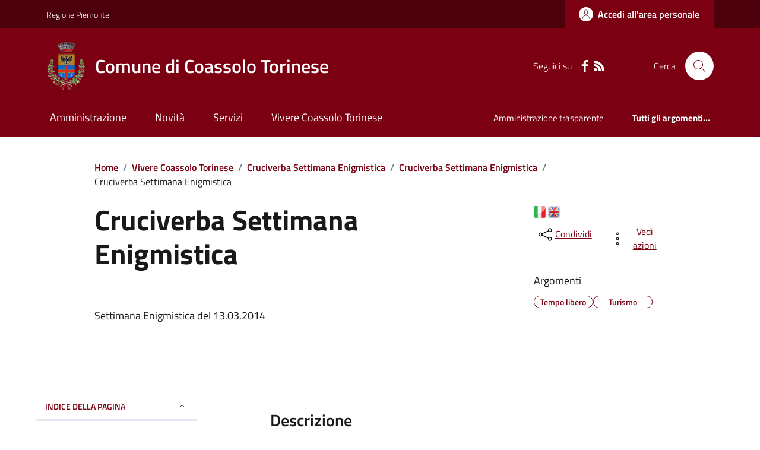

--- FILE ---
content_type: text/css
request_url: https://comune.coassolo.to.it/CSS/SKIN/cssltrns296/skin.css?v=1
body_size: 831
content:
/* *************************************************************************** */
/* ***************			INIZIO STRUTTURA SKIN 			****************** */
/* ***************	STILI PERSONALIZZATI PER OGNI ENTE		****************** */
/* *************************************************************************** */

/*IN QUESTO FILE SI INSERISCONO SOLO LE VARIABILI CON IL COLORE, PER IL RESTO SI UTILIZZA IL CSS STILI-CUSTOM */

:root {
    /*COLORE PRINCIPALE da mettere come rgb*/ /*#0800e6*/
    /*basta cambiare questa variabile e tutto il CSS prende questo colore in automatico*/
    /*il colore va inserito come RGB ma con le virgole es. 56, 115, 62*/
    --colore-principale: 122, 0, 18;
    /*COLORE NAVBAR*/ /*#07005c*/
    --colore-navbar: 76, 0, 11;
    /*COLORE FOOTER*/
    --colore-footer: 32, 42, 46;
}
